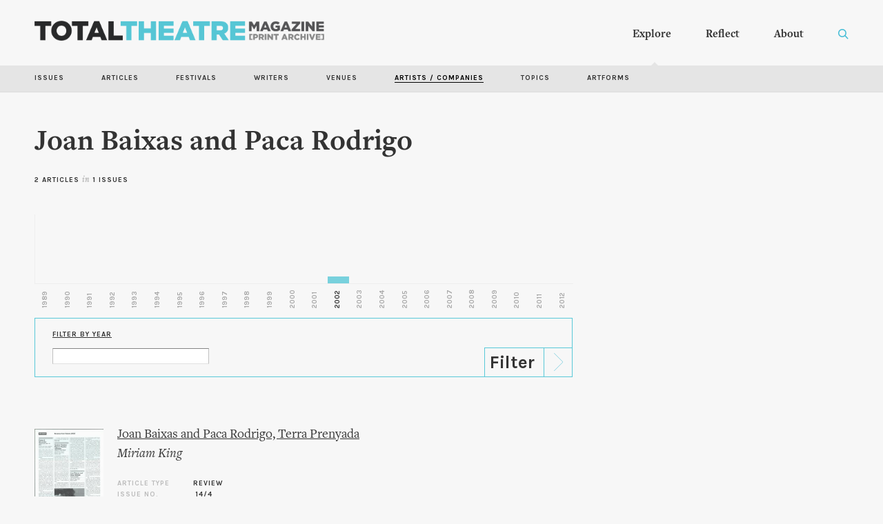

--- FILE ---
content_type: text/html; charset=utf-8
request_url: http://totaltheatre.org.uk/archive/artists/joan-baixas-and-paca-rodrigo
body_size: 6467
content:
<!DOCTYPE html PUBLIC "-//W3C//DTD XHTML+RDFa 1.0//EN"
  "http://www.w3.org/MarkUp/DTD/xhtml-rdfa-1.dtd">
<html xmlns="http://www.w3.org/1999/xhtml" xml:lang="en" version="XHTML+RDFa 1.0" dir="ltr"
  xmlns:content="http://purl.org/rss/1.0/modules/content/"
  xmlns:dc="http://purl.org/dc/terms/"
  xmlns:foaf="http://xmlns.com/foaf/0.1/"
  xmlns:og="http://ogp.me/ns#"
  xmlns:rdfs="http://www.w3.org/2000/01/rdf-schema#"
  xmlns:sioc="http://rdfs.org/sioc/ns#"
  xmlns:sioct="http://rdfs.org/sioc/types#"
  xmlns:skos="http://www.w3.org/2004/02/skos/core#"
  xmlns:xsd="http://www.w3.org/2001/XMLSchema#">
<head profile="http://www.w3.org/1999/xhtml/vocab">
  <meta http-equiv="Content-Type" content="text/html; charset=utf-8" />
<meta about="/archive/artists/joan-baixas-and-paca-rodrigo" typeof="skos:Concept" property="rdfs:label skos:prefLabel" content="Joan Baixas and Paca Rodrigo" />
<link rel="shortcut icon" href="http://totaltheatre.org.uk/archive/sites/default/files/ttmag_0.png" type="image/png" />
<meta name="viewport" content="width=device-width, initial-scale=1, maximum-scale=1, minimum-scale=1, user-scalable=no" />
<meta name="generator" content="Drupal 7 (https://www.drupal.org)" />
<link rel="canonical" href="http://totaltheatre.org.uk/archive/artists/joan-baixas-and-paca-rodrigo" />
<link rel="shortlink" href="http://totaltheatre.org.uk/archive/taxonomy/term/1065" />
  <title>Joan Baixas and Paca Rodrigo | Total Theatre Magazine Print Archive</title>
  <link rel="stylesheet" type="text/css" href="/archive/sites/all/themes/archive/fonts/fontkit/freight.css">
  <link href="//cdn.rawgit.com/noelboss/featherlight/1.7.13/release/featherlight.min.css" type="text/css" rel="stylesheet" />
  <link href="//cdn.rawgit.com/noelboss/featherlight/1.7.13/release/featherlight.gallery.min.css" type="text/css" rel="stylesheet" />
  <link href="https://fonts.googleapis.com/css?family=Karla:700" rel="stylesheet">
  <link rel="preload" href="/archive/sites/default/files/assets/option-lit.png" as="image">
  <link type="text/css" rel="stylesheet" href="http://totaltheatre.org.uk/archive/sites/default/files/css/css_FOFMBROPStvOXrj5UJSnSLi55tjbC-6sPtNgDoJSgIA.css" media="all" />
<link type="text/css" rel="stylesheet" href="http://totaltheatre.org.uk/archive/sites/default/files/css/css_vZ7OMldNxT0kN_1nW7_5iIquAxAdcU-aJ-ucVab5t40.css" media="all" />
<link type="text/css" rel="stylesheet" href="http://totaltheatre.org.uk/archive/sites/default/files/css/css_rQp9j_b6Kr1sE2oxF69IAHj1s25IqynV0fyIfMddik8.css" media="all" />
<link type="text/css" rel="stylesheet" href="http://totaltheatre.org.uk/archive/sites/default/files/css/css_GJ9spB8hSbXdUPUle0YYpR5J0OkQngF7RxTA9S439Ao.css" media="all" />

<!--[if (lt IE 9)&(!IEMobile)]>
<link type="text/css" rel="stylesheet" href="http://totaltheatre.org.uk/archive/sites/default/files/css/css_SG6STAM9Y56olyvFc9vIRf0MQT9ZeK-wYoXJXpBOWa8.css" media="all" />
<![endif]-->

<!--[if gte IE 9]><!-->
<link type="text/css" rel="stylesheet" href="http://totaltheatre.org.uk/archive/sites/default/files/css/css_-hVktWSWHotbUY7yX9UiUXEpdbMaUGF9mB1dpef2cwk.css" media="all" />
<!--<![endif]-->
  <script type="text/javascript" src="http://totaltheatre.org.uk/archive/sites/default/files/js/js_YD9ro0PAqY25gGWrTki6TjRUG8TdokmmxjfqpNNfzVU.js"></script>
<script type="text/javascript" src="http://totaltheatre.org.uk/archive/sites/default/files/js/js_ICaiHSRm4xzH69gcV-fGfYaf60nGJ4ZYMmrqJOJI6Qo.js"></script>
<script type="text/javascript" src="http://totaltheatre.org.uk/archive/sites/default/files/js/js_pQG_C6R52w4v0ubJuQ-jl0JNRXA2EF_cnEQByyqo7Oc.js"></script>
<script type="text/javascript">
<!--//--><![CDATA[//><!--
(function(i,s,o,g,r,a,m){i["GoogleAnalyticsObject"]=r;i[r]=i[r]||function(){(i[r].q=i[r].q||[]).push(arguments)},i[r].l=1*new Date();a=s.createElement(o),m=s.getElementsByTagName(o)[0];a.async=1;a.src=g;m.parentNode.insertBefore(a,m)})(window,document,"script","https://www.google-analytics.com/analytics.js","ga");ga("create", "UA-132746165-1", {"cookieDomain":"auto"});ga("set", "anonymizeIp", true);ga("send", "pageview");
//--><!]]>
</script>
<script type="text/javascript" src="http://totaltheatre.org.uk/archive/sites/default/files/js/js_43n5FBy8pZxQHxPXkf-sQF7ZiacVZke14b0VlvSA554.js"></script>
<script type="text/javascript">
<!--//--><![CDATA[//><!--
jQuery.extend(Drupal.settings, {"basePath":"\/archive\/","pathPrefix":"","setHasJsCookie":0,"ajaxPageState":{"theme":"archive","theme_token":"oKuG3KXhXSpYu6UR7DIWMmDKYIV7bfo62i3EtG2WNEw","js":{"misc\/jquery.js":1,"misc\/jquery-extend-3.4.0.js":1,"misc\/jquery-html-prefilter-3.5.0-backport.js":1,"misc\/jquery.once.js":1,"misc\/drupal.js":1,"misc\/jquery.cookie.js":1,"misc\/jquery.form.js":1,"misc\/ajax.js":1,"sites\/all\/modules\/custom_search\/js\/custom_search.js":1,"sites\/all\/themes\/archive\/js\/search-call.js":1,"sites\/all\/modules\/better_exposed_filters\/better_exposed_filters.js":1,"sites\/all\/modules\/views\/js\/base.js":1,"misc\/progress.js":1,"sites\/all\/modules\/views\/js\/ajax_view.js":1,"sites\/all\/modules\/google_analytics\/googleanalytics.js":1,"0":1,"sites\/all\/themes\/omega\/omega\/js\/jquery.formalize.js":1,"sites\/all\/themes\/omega\/omega\/js\/omega-mediaqueries.js":1},"css":{"modules\/system\/system.base.css":1,"modules\/system\/system.menus.css":1,"modules\/system\/system.messages.css":1,"modules\/system\/system.theme.css":1,"modules\/comment\/comment.css":1,"modules\/field\/theme\/field.css":1,"modules\/node\/node.css":1,"modules\/search\/search.css":1,"modules\/user\/user.css":1,"sites\/all\/modules\/views\/css\/views.css":1,"sites\/all\/modules\/ckeditor\/css\/ckeditor.css":1,"sites\/all\/modules\/ctools\/css\/ctools.css":1,"sites\/all\/modules\/custom_search\/custom_search.css":1,"modules\/taxonomy\/taxonomy.css":1,"sites\/all\/themes\/omega\/alpha\/css\/alpha-mobile.css":1,"sites\/all\/themes\/omega\/alpha\/css\/alpha-alpha.css":1,"sites\/all\/themes\/omega\/omega\/css\/formalize.css":1,"sites\/all\/themes\/omega\/omega\/css\/omega-text.css":1,"sites\/all\/themes\/omega\/omega\/css\/omega-menu.css":1,"sites\/all\/themes\/omega\/omega\/css\/omega-forms.css":1,"sites\/all\/themes\/archive\/css\/explore-submenu.css":1,"sites\/all\/themes\/archive\/css\/global.css":1,"ie::normal::sites\/all\/themes\/archive\/css\/archive-alpha-default.css":1,"ie::normal::sites\/all\/themes\/archive\/css\/archive-alpha-default-normal.css":1,"ie::normal::sites\/all\/themes\/omega\/alpha\/css\/grid\/alpha_default\/normal\/alpha-default-normal-12.css":1,"normal::sites\/all\/themes\/archive\/css\/archive-alpha-default.css":1,"normal::sites\/all\/themes\/archive\/css\/archive-alpha-default-normal.css":1,"sites\/all\/themes\/omega\/alpha\/css\/grid\/alpha_default\/normal\/alpha-default-normal-12.css":1,"wide::sites\/all\/themes\/archive\/css\/archive-alpha-default.css":1,"wide::sites\/all\/themes\/archive\/css\/archive-alpha-default-wide.css":1,"sites\/all\/themes\/omega\/alpha\/css\/grid\/alpha_default\/wide\/alpha-default-wide-12.css":1}},"custom_search":{"form_target":"_self","solr":0},"better_exposed_filters":{"views":{"random_article":{"displays":{"random":{"filters":[]}}},"artists":{"displays":{"block":{"filters":{"field_year_value":{"required":false}}},"block_1":{"filters":[]}}},"awards":{"displays":{"block":{"filters":[]}}},"artists_tax":{"displays":{"block_1":{"filters":[]},"block":{"filters":[]}}}},"datepicker":false,"slider":false,"settings":[],"autosubmit":false},"urlIsAjaxTrusted":{"\/archive\/":true,"\/archive\/views\/ajax":true,"\/archive\/artists\/joan-baixas-and-paca-rodrigo":true},"views":{"ajax_path":"\/archive\/views\/ajax","ajaxViews":{"views_dom_id:01daf8ae0b98496c44e847225af9aa38":{"view_name":"artists","view_display_id":"block","view_args":"1065","view_path":"taxonomy\/term\/1065","view_base_path":null,"view_dom_id":"01daf8ae0b98496c44e847225af9aa38","pager_element":0}}},"googleanalytics":{"trackOutbound":1,"trackMailto":1,"trackDownload":1,"trackDownloadExtensions":"7z|aac|arc|arj|asf|asx|avi|bin|csv|doc(x|m)?|dot(x|m)?|exe|flv|gif|gz|gzip|hqx|jar|jpe?g|js|mp(2|3|4|e?g)|mov(ie)?|msi|msp|pdf|phps|png|ppt(x|m)?|pot(x|m)?|pps(x|m)?|ppam|sld(x|m)?|thmx|qtm?|ra(m|r)?|sea|sit|tar|tgz|torrent|txt|wav|wma|wmv|wpd|xls(x|m|b)?|xlt(x|m)|xlam|xml|z|zip"},"omega":{"layouts":{"primary":"normal","order":["normal","wide"],"queries":{"normal":"all and (min-width: 980px) and (min-device-width: 980px), all and (max-device-width: 1024px) and (min-width: 1024px) and (orientation:landscape)","wide":"all and (min-width: 1220px)"}}}});
//--><!]]>
</script>
 <script src="http://code.jquery.com/jquery-1.9.1.js"></script>
</head>
<body class="html not-front not-logged-in page-taxonomy page-taxonomy-term page-taxonomy-term- page-taxonomy-term-1065 context-artists">
  <div id="skip-link">
    <a href="#main-content" class="element-invisible element-focusable">Skip to main content</a>
  </div>
  <div class="region region-page-top" id="region-page-top">
  <div class="region-inner region-page-top-inner">
      </div>
</div>  <div class="page clearfix" id="page">
      <header id="section-header" class="section section-header">
  <div id="zone-menu-wrapper" class="zone-wrapper zone-menu-wrapper clearfix">  
  <div id="zone-menu" class="zone zone-menu clearfix container-12">
    <div class="grid-12 region region-menu" id="region-menu">
  <div class="region-inner region-menu-inner">
        <div class="block block-block block-1 block-block-1 odd block-without-title" id="block-block-1">
  <div class="block-inner clearfix">
                
    <div class="content clearfix">
      <div class='archive-menu'><a href='/archive'><div class='menu-logo'></div></a><ul><li><div class='desktop-explore'><b><a href='/archive/issues'>Explore</b></a></div></li><li><div class='desktop-reflect'><a href='/archive/reflect'><b>Reflect</b></a></div></li><li><a href='/archive/about'><b>About</b></a></li></ul><div class='menu-search'></div>

</div>

<div class='custom-search-exit'>X</div>
<div class='mobile-menu'><a href='/archive'><div class='menu-logo'></div></a><div class='menu-button'></div>
<div class='mobile-menu-inner'>
<div class='mobile-items'>
<b><a href='#' class='explore-mobile-drop'>Explore</a></b><br>
<div class='mobile-explore-inner'>
<a href='/archive/issues'>Issues</a><br>
<a href='/archive/explore'>Articles</a><br>
<a href='/archive/explore/artists'>Artists / Companies</a><br>
<a href='/archive/explore/writers'>Writers</a><br>
<a href='/archive/explore/festivals'>Festivals</a><br>
<a href='/archive/explore/venues'>Venues</a><br>
<a href='/archive/explore/topics'>Topics</a><br>
<a href='/archive/explore/artforms'>Artforms</a>
</div>
<b><a href='#' class='reflect-mobile-drop'>Reflect</a></b><br>
<div class='mobile-reflect-inner'>
<a href="/archive/pathways">Pathways</a><br>
<a href="/archive/artist-writers">Artists as Writers</a><br>
<a href="/archive/recollections">Recollections</a><br>
<a href="/archive/playlists">Playlists</a>
</div>
<b><a href='#' class='about-mobile-drop'>About</a></b>
<div class='mobile-about-inner'>
<a href='/archive/about'>About the Archive</a><br>
<a href='/archive/about/history-total-theatre'>A History of Total Theatre</a><br>
<a href='/archive/about/archive-numbers'>The Archive in Numbers</a><br>
<a href='/archive/about/credits'>Credits</a>
</div>
</div>
</div>
</div>    </div>
  </div>
</div><div class="block block-custom-search-blocks block-1 block-custom-search-blocks-1 even block-without-title" id="block-custom-search-blocks-1">
  <div class="block-inner clearfix">
                
    <div class="content clearfix">
      <form class="search-form" role="search" action="/archive/artists/joan-baixas-and-paca-rodrigo" method="post" id="custom-search-blocks-form-1" accept-charset="UTF-8"><div><div class="form-item form-type-textfield form-item-custom-search-blocks-form-1">
  <label class="element-invisible" for="edit-custom-search-blocks-form-1--2">Search this site </label>
 <input title="" class="custom-search-box form-text" placeholder="Search the archive" type="text" id="edit-custom-search-blocks-form-1--2" name="custom_search_blocks_form_1" value="" size="15" maxlength="250" />
</div>
<input type="hidden" name="delta" value="1" />
<input type="hidden" name="form_build_id" value="form-xtbrgq5naks2fXEA-p6-vxXsBnfXvTyOW8m02oekIRo" />
<input type="hidden" name="form_id" value="custom_search_blocks_form_1" />
<div class="form-actions form-wrapper" id="edit-actions"><input alt="" class="custom-search-button form-submit" type="image" id="edit-submit" name="op" src="/archive/sites/default/files/assets/tt-search.png" /></div></div></form>    </div>
  </div>
</div>  </div>
</div>
  </div>
</div><div id="zone-branding-wrapper" class="zone-wrapper zone-branding-wrapper clearfix">  
  <div id="zone-branding" class="zone zone-branding clearfix container-12">
    <div class="grid-12 region region-branding" id="region-branding">
  <div class="region-inner region-branding-inner">
        <div class="block block-block block-16 block-block-16 odd block-without-title" id="block-block-16">
  <div class="block-inner clearfix">
                
    <div class="content clearfix">
      <div class='explore-submenu'>
<ul>
<li><a href='/archive/issues'>Issues</a></li>
<li><a href='/archive/explore'>Articles</a></li>
<li><a href='/archive/explore/festivals'>Festivals</a></li>
<li><a href='/archive/explore/writers'>Writers</a></li>
<li><a href='/archive/explore/venues'>Venues</a></li>
<li><a href='/archive/explore/artists' class='active'>Artists / Companies</a></li>
<li><a href='/archive/explore/topics'>Topics</a></li>
<li><a href='/archive/explore/artforms'>Artforms</a></li>
</ul>
</div>    </div>
  </div>
</div>  </div>
</div>  </div>
</div><div id="zone-header-wrapper" class="zone-wrapper zone-header-wrapper clearfix">  
  <div id="zone-header" class="zone zone-header clearfix container-12">
    <div class="grid-12 region region-header-first" id="region-header-first">
  <div class="region-inner region-header-first-inner">
    <div class="block block-views block-artists-block-1 block-views-artists-block-1 odd block-without-title" id="block-views-artists-block-1">
  <div class="block-inner clearfix">
                
    <div class="content clearfix">
      <div class="view view-artists view-id-artists view-display-id-block_1 view-dom-id-b13233d3c97fde0d566cc219b9faf1cf">
        
  
  
      <div class="view-content">
        <div class="views-row views-row-1 views-row-odd views-row-first views-row-last">
      
  <div class="views-field views-field-name">        <span class="field-content"><h2>Joan Baixas and Paca Rodrigo</h2></span>  </div>  </div>
    </div>
  
  
  
  
  
  
</div>    </div>
  </div>
</div><div class="block block-views block-artists-tax-block-1 block-views-artists-tax-block-1 even block-without-title" id="block-views-artists-tax-block-1">
  <div class="block-inner clearfix">
                
    <div class="content clearfix">
      <div class="view view-artists-tax view-id-artists_tax view-display-id-block_1 counter view-dom-id-090a61808cc29f3ca7a2d76ea24db665">
        
  
  
      <div class="view-content">
        <div class="views-row views-row-1 views-row-odd views-row-first views-row-last">
      
  <span class="views-field views-field-title">        <span class="field-content">2 Articles</span>  </span>  
  <span class="views-field views-field-title-1">        <span class="field-content"><span class='opaque'>in</span> 1 issues</span>  </span>  </div>
    </div>
  
  
  
  
  
  
</div>    </div>
  </div>
</div>  </div>
</div><div class="grid-12 region region-header-second" id="region-header-second">
  <div class="region-inner region-header-second-inner">
    <div class="block block-views block-artists-tax-block block-views-artists-tax-block odd block-without-title" id="block-views-artists-tax-block">
  <div class="block-inner clearfix">
                
    <div class="content clearfix">
      <div class="view view-artists-tax view-id-artists_tax view-display-id-block timeline-chart view-dom-id-896112f19fde6b4cc014340448a63afc">
        
  
  
      <div class="view-content">
        <h3>2002</h3>
  <div class="views-row views-row-1 views-row-odd views-row-first views-row-last">
      
  <div class="views-field views-field-nothing">        <span class="field-content"><div class='timeline-point' title='2002 - 2 articles' data-year="2002" data-articles='2'></div></span>  </div>  </div>
    </div>
  
  
  
  
      <div class="view-footer">
      <div class="timeline-year-wrapper">
<div class="timeline-year year-1989">1989</div>
<div class="timeline-year year-1990">1990</div>
<div class="timeline-year year-1991">1991</div>
<div class="timeline-year year-1992">1992</div>
<div class="timeline-year year-1993">1993</div>
<div class="timeline-year year-1994">1994</div>
<div class="timeline-year year-1995">1995</div>
<div class="timeline-year year-1996">1996</div>
<div class="timeline-year year-1997">1997</div>
<div class="timeline-year year-1998">1998</div>
<div class="timeline-year year-1999">1999</div>
<div class="timeline-year year-2000">2000</div>
<div class="timeline-year year-2001">2001</div>
<div class="timeline-year year-2002">2002</div>
<div class="timeline-year year-2003">2003</div>
<div class="timeline-year year-2004">2004</div>
<div class="timeline-year year-2005">2005</div>
<div class="timeline-year year-2006">2006</div>
<div class="timeline-year year-2007">2007</div>
<div class="timeline-year year-2008">2008</div>
<div class="timeline-year year-2009">2009</div>
<div class="timeline-year year-2010">2010</div>
<div class="timeline-year year-2011">2011</div>
<div class="timeline-year year-2012">2012</div>
</div>
    </div>
  
  
</div>    </div>
  </div>
</div>  </div>
</div>  </div>
</div></header>    
      <section id="section-content" class="section section-content">
  <div id="zone-content-wrapper" class="zone-wrapper zone-content-wrapper clearfix">  
  <div id="zone-content" class="zone zone-content clearfix container-12">    
        
        <div class="grid-8 region region-content" id="region-content">
  <div class="region-inner region-content-inner">
    <a id="main-content"></a>
                        <div class="block block-views block-artists-block block-views-artists-block odd block-without-title" id="block-views-artists-block">
  <div class="block-inner clearfix">
                
    <div class="content clearfix">
      <div class="view view-artists view-id-artists view-display-id-block explore-list view-dom-id-01daf8ae0b98496c44e847225af9aa38">
        
      <div class="view-filters">
      <form action="/archive/" method="get" id="views-exposed-form-artists-block" accept-charset="UTF-8"><div><div class="views-exposed-form">
  <div class="views-exposed-widgets clearfix">
          <div id="edit-field-year-value-wrapper" class="views-exposed-widget views-widget-filter-field_year_value">
                  <label for="edit-field-year-value">
            Filter by Year          </label>
                        <div class="views-widget">
          <div class="form-item form-type-textfield form-item-field-year-value">
 <input type="text" id="edit-field-year-value" name="field_year_value" value="" size="30" maxlength="128" class="form-text" />
</div>
        </div>
              </div>
                    <div class="views-exposed-widget views-submit-button">
      <input type="submit" id="edit-submit-artists" value="Filter" class="form-submit" />    </div>
      </div>
</div>
</div></form>    </div>
  
  
      <div class="view-content">
        <div class="views-row views-row-1 views-row-odd views-row-first">
      
  <div class="views-field views-field-field-scan">        <div class="field-content"><a href="/archive/reviews/joan-baixas-and-paca-rodrigo-terra-prenyada"><img typeof="foaf:Image" src="http://totaltheatre.org.uk/archive/sites/default/files/styles/issue-thumb/public/sites/default/files/scans/14-4-24_1.jpg?itok=bjdJrTdY" width="200" height="285" alt="" /></a></div>  </div>  
  <div class="views-field views-field-title">        <span class="field-content"><a href="/archive/reviews/joan-baixas-and-paca-rodrigo-terra-prenyada">Joan Baixas and Paca Rodrigo, Terra Prenyada</a></span>  </div>  
  <div class="views-field views-field-field-writer">        <div class="field-content"><a href="/archive/writers/miriam-king">Miriam King</a></div>  </div>  
  <div class="views-field views-field-nothing">        <span class="field-content"><div class='info-strip'><div class='article-label'>Article type</div>Review<br>
<div class='issue-label'>Issue No.</div> 14/4<br>
<div class='year-label'>Season/Year</div>Winter 2002</div></span>  </div>  </div>
  <div class="views-row views-row-2 views-row-even views-row-last">
      
  <div class="views-field views-field-field-scan">        <div class="field-content"><a href="/archive/features/ping-go-strings"><img typeof="foaf:Image" src="http://totaltheatre.org.uk/archive/sites/default/files/styles/issue-thumb/public/sites/default/files/scans/14-4-6.jpg?itok=bckpA6kb" width="200" height="283" alt="" /></a></div>  </div>  
  <div class="views-field views-field-title">        <span class="field-content"><a href="/archive/features/ping-go-strings">Ping Go the Strings</a></span>  </div>  
  <div class="views-field views-field-field-writer">        <div class="field-content"><a href="/archive/writers/dorothy-max-prior">Dorothy Max Prior</a></div>  </div>  
  <div class="views-field views-field-nothing">        <span class="field-content"><div class='info-strip'><div class='article-label'>Article type</div>Feature<br>
<div class='issue-label'>Issue No.</div> 14/4<br>
<div class='year-label'>Season/Year</div>Winter 2002</div></span>  </div>  </div>
    </div>
  
  
  
  
  
  
</div>    </div>
  </div>
</div><div class="block block-system block-main block-system-main even block-without-title" id="block-system-main">
  <div class="block-inner clearfix">
                
    <div class="content clearfix">
      <div id="taxonomy-term-1065" class="taxonomy-term vocabulary-artist-company">

  
  <div class="content">
      </div>

</div>
    </div>
  </div>
</div>      </div>
</div><aside class="grid-4 region region-sidebar-second" id="region-sidebar-second">
  <div class="region-inner region-sidebar-second-inner">
      </div>
</aside>  </div>
</div></section>    
  
      <footer id="section-footer" class="section section-footer">
  <div id="zone-footer-wrapper" class="zone-wrapper zone-footer-wrapper clearfix">  
  <div id="zone-footer" class="zone zone-footer clearfix container-12">
    <div class="grid-12 region region-footer-first" id="region-footer-first">
  <div class="region-inner region-footer-first-inner">
    <div class="block block-block block-9 block-block-9 odd block-without-title" id="block-block-9">
  <div class="block-inner clearfix">
                
    <div class="content clearfix">
      <div class='footer-nav'>
<div class='footer-col foot-col1'><span class='white'>The Archive</span><br>The Total Theatre Magazine Print Archive covers almost 25 years of contemporary theatre and performance, spanning the period from 1989-2012. It has been made possible with support from the Heritage Lottery Fund, alongside sponsors Rose Bruford College, Attenborough Centre for the Creative Arts, and the Royal Conservatoire of Scotland. 
<br><a href='mailto:editorial@totaltheatremagazine.org.uk' class='blue'>editorial@totaltheatremagazine.org.uk</a></div>
<div class='footer-col foot-col2'><span class='white'>Explore by</span><br><a href='/archive/issues'>Issue</a><br><a href='/archive/explore'>Article</a><br><a href='/archive/explore/festivals'>Festival</a><br><a href='/archive/explore/writers'>Writer</a><br><a href='/archive/explore/venues'>Venue</a><br><a href='/archive/explore/artists'>Artist / Company</a><br><a href='/archive/explore/topics'>Topic</a><br><a href='/archive/explore/artforms'>Artform</a></div>
<div class='footer-col foot-col3'><div class="view view-random-article view-id-random_article view-display-id-random view-dom-id-89a7c46268f10fff44df631eeed061fa">
        
  
  
      <div class="view-content">
        <div>
      
          <a href='/archive/features/record'>Random Article</a>    </div>
    </div>
  
  
  
  
  
  
</div><a href='/archive/quotation'>Random Quote</a><br><a href='/archive/total-theatre-awards'>TT Awards</a>
<div class='keyshorts'>Key Shortcuts:<br>S: Call search<br>ESC: Exit Search</div>
</div>
</div>    </div>
  </div>
</div>  </div>
</div><div class="grid-12 region region-footer-second" id="region-footer-second">
  <div class="region-inner region-footer-second-inner">
    <div class="block block-block block-2 block-block-2 odd block-without-title" id="block-block-2">
  <div class="block-inner clearfix">
                
    <div class="content clearfix">
      <div class='footer-logos'><a href='https://www.hlf.org.uk/' target='_blank'><div class='heritage-lottery'><img src='/archive/sites/default/files/assets/heritage-lottery.png'></div></a><a href='https://www.bruford.ac.uk/' target='_blank'><div class='logo-rose-bruford'><img src='/archive/sites/default/files/assets/rose-bruford.png'></div></a><a href='https://www.attenboroughcentre.com/' target='_blank'><div class='acca'><img src='/archive/sites/default/files/assets/acca-logo.png'></div></a><a href='https://www.rcs.ac.uk/' target='_blank'><div class='royal-college'><img src='/archive/sites/default/files/assets/royal-college.png'></div></a></div>    </div>
  </div>
</div>  </div>
</div>  </div>
</div></footer>  </div>  <div class="region region-page-bottom" id="region-page-bottom">
  <div class="region-inner region-page-bottom-inner">
      </div>
</div>  <div class='final-footer'><div class='mes fake-grid'>Made by <a href='http://mesplease.com' target="_blank">MES</a></div></div>
  <script src="//cdn.rawgit.com/noelboss/featherlight/1.7.13/release/featherlight.min.js" type="text/javascript" charset="utf-8"></script>
  <script src="//cdn.rawgit.com/noelboss/featherlight/1.7.13/release/featherlight.gallery.min.js" type="text/javascript" charset="utf-8"></script>
  <script src="/archive/sites/all/themes/archive/js/tt.js" type="text/javascript" charset="utf-8"></script>
</body>
</html>

--- FILE ---
content_type: text/css
request_url: http://totaltheatre.org.uk/archive/sites/default/files/css/css_GJ9spB8hSbXdUPUle0YYpR5J0OkQngF7RxTA9S439Ao.css
body_size: 6447
content:
.grid-1,.grid-2,.grid-3,.grid-4,.grid-5,.grid-6,.grid-7,.grid-8,.grid-9,.grid-10,.grid-11,.grid-12,.grid-13,.grid-14,.grid-15,.grid-16,.grid-17,.grid-18,.grid-19,.grid-20,.grid-21,.grid-22,.grid-23,.grid-24{position:relative;margin-left:15px;margin-right:15px;}.container-12 .block .omega-grid,.container-16 .block .omega-grid,.container-24 .block .omega-grid{position:relative;margin-left:-15px;margin-right:-15px;}
.clearfix:after{font-size:0;}#skip-link{left:50%;margin-left:-5.25em;margin-top:0;position:absolute;width:auto;z-index:50;}#skip-link a,#skip-link a:link,#skip-link a:visited{background:#444;background:rgba(0,0,0,0.6);color:#fff;display:block;padding:1px 10px 2px 10px;text-decoration:none;-khtml-border-radius:0 0 10px 10px;-moz-border-radius:0 0 10px 10px;-o-border-radius:0 0 10px 10px;-webkit-border-top-left-radius:0;-webkit-border-top-right-radius:0;-webkit-border-bottom-left-radius:10px;-webkit-border-bottom-right-radius:10px;border-radius:0 0 10px 10px;}#skip-link a:hover,#skip-link a:active,#skip-link a:focus{outline:0;}.inline li,.tabs li,.breadcrumb li{list-style:none;display:inline;margin-right:0.5em;}.item-list li{list-style:none;}.pager li{display:inline;margin-right:0.25em;}img{vertical-align:bottom;}.field-label-inline .field-label,.field-label-inline .field-items,.field-label-inline .field-item{display:inline;}
::-moz-focus-inner{border:0;padding:0;}input[type="search"]::-webkit-search-decoration{display:none;}input,button,select,textarea{margin:0;vertical-align:middle;}button,input[type="reset"],input[type="submit"],input[type="button"]{-webkit-appearance:none;-moz-border-radius:11px;-webkit-border-radius:11px;-moz-background-clip:padding;-webkit-background-clip:padding;background-clip:padding-box;border-radius:11px;background:#ddd url(/archive/sites/all/themes/omega/omega/images/button.png) repeat-x;background:-webkit-gradient(linear,left top,left bottom,color-stop(0,#fff),color-stop(1,#ddd));background:-moz-linear-gradient(top center,#fff 0%,#ddd 100%);border:1px solid;border-color:#ddd #bbb #999;cursor:pointer;color:#333;font:bold 12px/1.2 Arial,sans-serif;outline:0;overflow:visible;padding:3px 10px 4px;text-shadow:#fff 0 1px 1px;width:auto;*padding-top:2px;*padding-bottom:0px;}button{*padding-top:1px;*padding-bottom:1px;}textarea,select,input[type="date"],input[type="datetime"],input[type="datetime-local"],input[type="email"],input[type="month"],input[type="number"],input[type="password"],input[type="search"],input[type="tel"],input[type="text"],input[type="time"],input[type="url"],input[type="week"]{-webkit-appearance:none;-moz-border-radius:0;-webkit-border-radius:0;border-radius:0;-webkit-box-sizing:border-box;-moz-box-sizing:border-box;box-sizing:border-box;-moz-background-clip:padding;-webkit-background-clip:padding;background-clip:padding-box;background-color:#fff;border:1px solid;border-color:#848484 #c1c1c1 #e1e1e1;color:#000;outline:0;padding:2px 3px;font-size:13px;font-family:Arial,sans-serif;height:1.8em;*padding-top:2px;*padding-bottom:1px;*height:auto;}input.placeholder_text,textarea.placeholder_text,input:-moz-placeholder,textarea:-moz-placeholder{color:#888;}::-webkit-input-placeholder{color:#888;}button:focus,button:active,input:focus,input:active,select:focus,select:active,textarea:focus,textarea:active{-moz-box-shadow:#06f 0 0 7px;-webkit-box-shadow:#06f 0 0 7px;box-shadow:#06f 0 0 7px;z-index:1;}input[type="file"]:focus,input[type="file"]:active,input[type="radio"]:focus,input[type="radio"]:active,input[type="checkbox"]:focus,input[type="checkbox"]:active{-moz-box-shadow:none;-webkit-box-shadow:none;box-shadow:none;}select[disabled],textarea[disabled],input[type="date"][disabled],input[type="datetime"][disabled],input[type="datetime-local"][disabled],input[type="email"][disabled],input[type="month"][disabled],input[type="number"][disabled],input[type="password"][disabled],input[type="search"][disabled],input[type="tel"][disabled],input[type="text"][disabled],input[type="time"][disabled],input[type="url"][disabled],input[type="week"][disabled]{background-color:#eee;}button[disabled],input[disabled],select[disabled],select[disabled] option,select[disabled] optgroup,textarea[disabled]{-moz-box-shadow:none;-webkit-box-shadow:none;box-shadow:none;-webkit-user-select:none;-moz-user-select:none;user-select:none;color:#888;cursor:default;}textarea,select[size],select[multiple]{height:auto;}@media (-webkit-min-device-pixel-ratio:0){select{background-image:url(/archive/sites/all/themes/omega/omega/images/select-arrow.gif);background-repeat:no-repeat;background-position:right center;padding-right:20px;}select[size],select[multiple]{background-image:none;padding:0;}}textarea{min-height:40px;overflow:auto;resize:vertical;width:100%;}optgroup{color:#000;font-style:normal;font-weight:normal;}.ie6-button,* html button{background:#ddd url(/archive/sites/all/themes/omega/omega/images/button.png) repeat-x;border:1px solid;border-color:#ddd #bbb #999;cursor:pointer;color:#333;font:bold 12px/1.2 Arial,sans-serif;padding:2px 10px 0px;overflow:visible;width:auto;}* html button{padding-top:1px;padding-bottom:1px;}.ie6-input,* html textarea,* html select{background:#fff;border:1px solid;border-color:#848484 #c1c1c1 #e1e1e1;color:#000;padding:2px 3px 1px;font-size:13px;font-family:Arial,sans-serif;vertical-align:top;}* html select{margin-top:1px;}.placeholder_text,.ie6-input-disabled,.ie6-button-disabled{color:#888;}.ie6-input-disabled{background:#eee;}
body{font:13px/1.5 Verdana,Helvetica,Arial,sans-serif;}a:link,a:visited{color:#0062A0;text-decoration:underline;}a:hover{color:#202124;text-decoration:none;}a:active{color:#202124;text-decoration:none;color:#000;}hr{margin:0;padding:0;border:none;height:1px;background:#5294c1;}h1,h2,h3,h4,h5,h6{letter-spacing:-0.05em;font-family:Georgia,'Times New Roman',serif;}h1{font-size:36px;}h2{font-size:28px;}h1.site-name,h2.site-name{font-size:36px;}h2.block-title{font-size:18px;margin:0;}h2.node-title{font-size:28px;}h3{font-size:21px;}h4{font-size:19px;}h5{font-size:17px;}h6{font-size:15px;}ol{list-style:decimal;}ul{list-style:disc;}ul ul,ol ol{padding-top:0.5em;}.node ol,.node ul{padding-left:1.2em;}.node ul.inline,.node ol.inline{padding-left:0;}p,dl,hr,h1,h2,h3,h4,h5,h6,ol,ul,pre,table,address,fieldset{margin-bottom:20px;}dt,.admin h3{font-size:18px;margin:0;}dd{padding-left:10px;font-size:0.9em;font-style:italic;margin-bottom:20px;}
.menu{margin:0;padding:0;}.menu li{list-style:none;}
.form-actions input{margin-right:0.5em;}.form-actions input:hover{background:#FFFFFF;}label{font-weight:bold;}
@media only screen and (min-width:980px){#zone-branding-wrapper{background-color:#e5e5e5;padding:0;border-bottom:1px solid #ddd}.explore-submenu{padding:3px 0 7px}.explore-submenu ul{padding:0;margin:0}.explore-submenu li{display:inline;font-family:'Karla',sans-serif;font-weight:700;font-size:10px;text-transform:uppercase;letter-spacing:0.1em;line-height:1.6;padding-right:50px}.archive-menu{padding-bottom:0 !important}.desktop-explore::after{background-image:url(/archive/sites/default/files/assets/submenu-triangle.png);content:"";position:absolute;height:7px;width:12px;margin:6px 0 0 -30px;bottom:-26px;}#zone-branding-wrapper{background-color:#e5e5e5;padding:0;margin:25px 0 50px;border-bottom:1px solid #ddd}.explore-submenu a,.explore-submenu a:visited{color:#333 !important}.explore-submenu a.active,.explore-submenu a.active:visited{color:#000 !important;border-bottom:1px solid #000}.explore-submenu a:hover{color:#59c9d8!important}}
.region-footer-second-inner,.tags,.side-issue,.views-field-field-page-number-start,.scan-details,.info-strip,.info-strip-mobile,.views-exposed-form label,.view-header,span.karla,.issue-coverinfo,.issues-list,.issues-list h3,ul.pager,.counter,p.search-info,.explore-menu,.featherlight .featherlight-close-icon,.views-submit-button,.footer-nav,.mobile-issue,.bef-checkboxes label,.mes,.now-box,.explore-archive,a.playlistmore{font-family:'Karla',sans-serif;font-weight:700;font-size:10px;text-transform:uppercase;letter-spacing:0.1em;line-height:1.6}.region-sidebar-first a,.tags a,.region-sidebar-first a:visited,.tags a:visited,.archive-menu a,.archive-menu a:visited,.contents-list a,.contents-list a:visited,a.black,a.black:visited,.explore-list a,.explore-list a:visited,ol.search-results a,ol.search-results a:visited,.focus-wrap a,.focus-wrap a:visited,.views-field-title a,.views-field-title a:visited,.mobile-items a,.mobile-items a:visited,ul.pager a,ul.pager a:visited,.mobile-issue a,.mobile-issue a:visited,.view-id-awards a,.view-id-awards a:visited,.most-referenced a,.most-referenced a:visited,.writer-artist a,.writer-artist a:visited,a.playlistmore,a.playlistmore:visited,.playlist a,.playlist a:visited{color:#333 !important;}.region-sidebar-first a:hover,.tags a:hover,.explore-list .views-field-title a:hover,.archive-menu a:hover,.contents-list a:hover,.explore-list a:hover,ol.search-results a:hover,.explore-menu a:hover,.focus-wrap a:hover,.mobile-items a:hover,ul.pager a:hover,.view-id-awards a:hover,.most-referenced a:hover,.writer-artist a:hover,.reflect-list a:hover,a.playlistmore:hover,.playlist a:hover{color:#59c9d8 !important;}body{font-family:"FreightTextProBook-Regular",Georgia;font-size:19px;color:#333;background-color:#f7f7f7;margin:30px 0 0 0;}input{font-family:"Karla" !important}big{font-size:22px;line-height:34px}h2,h1,.explore-list h3,ol.search-results h3{font-family:"FreightTextProBold-Regular",Georgia;font-weight:normal;font-size:42px;line-height:48px;letter-spacing:0;margin-top:0;}h1.focus{text-transform:none;font-size:66px;line-height:68px;margin-top:10px;margin-bottom:40px;font-family:"FreightTextProBook-Regular"}h2.mid{font-size:35px;line-height:42px;margin-top:20px}h2.block-title{font-size:26px;line-height:30px}h2.playlist-name{font-size:26px;line-height:34px;text-transform:none;font-family:"FreightTextProBook-Regular",Georgia;}h3{font-family:"Karla"}h3.award{margin-bottom:7px}sup{vertical-align:super;font-size:x-small;}.caps{font-size:1em}a,a:visited{text-decoration:none !important;color:#59c9d8 !important;transition:0.3s}.mobile-only{display:block}img{max-width:100%;height:auto}i{font-family:"FreightTextProBook-Italic";font-style:normal}b,strong{font-family:"FreightTextProBold-Regular";font-weight:normal}.ajax-progress-throbber .throbber,.throbber{width:40px;height:40px;background-color:#59c9d8;background-image:none !important;margin:0 auto;margin-top:50vh;float:none !important;-webkit-animation:sk-rotateplane 1.2s infinite ease-in-out;animation:sk-rotateplane 1.2s infinite ease-in-out}@-webkit-keyframes sk-rotateplane{0%{-webkit-transform:perspective(120px)}50%{-webkit-transform:perspective(120px) rotateY(180deg)}100%{-webkit-transform:perspective(120px) rotateY(180deg)  rotateX(180deg)}}@keyframes sk-rotateplane{0%{transform:perspective(120px) rotateX(0deg) rotateY(0deg);-webkit-transform:perspective(120px) rotateX(0deg) rotateY(0deg)}50%{transform:perspective(120px) rotateX(-180.1deg) rotateY(0deg);-webkit-transform:perspective(120px) rotateX(-180.1deg) rotateY(0deg)}100%{transform:perspective(120px) rotateX(-180deg) rotateY(-179.9deg);-webkit-transform:perspective(120px) rotateX(-180deg) rotateY(-179.9deg);}}.ajax-progress{width:100%;height:100%;background-color:rgba(255,255,255,0.2);position:fixed;top:0;left:0;z-index:500;vertical-align:middle;text-align:center}section#section-content{background-color:#f7f7f7;padding-bottom:70px;z-index:2;}.toolbar-menu a,.toolbar-menu a:visited{color:#fff !important;}ul{list-style:none !important}.block-custom-search-blocks{position:fixed;width:100vw;height:100vh;background-color:#f7f7f7;left:-9999px;top:0;z-index:999;opacity:0}.custom-search-reveal{left:0;opacity:.98}.form-item-custom-search-blocks-form-1{text-align:center}input.custom-search-box{font-family:"FreightTextProBook-Regular";font-size:24px;width:62%;border:0;outline:0;border-bottom:1px solid #c1c1c1 !important;background-color:#f7f7f7;max-width:800px;margin-right:85px}.block-custom-search-blocks .form-item input.error{outline:0;border:0}.block-custom-search-blocks .form-item input:focus,input.custom-search-button:focus{-moz-box-shadow:none;-webkit-box-shadow:none;box-shadow:none;outline:0}input.custom-search-button:hover{background-color:transparent}.block-custom-search-blocks  #edit-actions{width:60%;margin:0 auto;text-align:right;margin-top:-62px;max-width:820px}.custom-search-exit{position:fixed;top:100px;right:-9999px;opacity:0;width:30px;height:30px;font-family:"Karla";cursor:pointer;color:#59c9d8;font-size:24px}.custom-search-exit-reveal{right:0;top:23px;opacity:1;z-index:9999}input.custom-search-button{width:22px;height:22px;padding-top:12px}body.context-search h1,form.search-form label[for="edit-keys"]{display:none}p.search-info{font-size:10px !important}form.search-form input[type="submit"]{text-indent:999px;width:30px;height:30px;background-image:url('/archive/sites/default/files/assets/tt-search.png');margin-left:20px;position:absolute;right:0;top:-20px;}form.search-form input#edit-keys{font-family:"FreightTextProBook-Regular";font-size:34px;border:0;outline:0;border-bottom:1px solid #333;background-color:#f7f7f7;width:100%;margin-top:-44px;padding-right:60px;}form.search-form{margin:20px 0 50px;}.menu-search,.archive-menu{display:none}.menu-logo{width:300px;height:30px;display:block;background-image:url('/archive/sites/default/files/assets/archive-logo.png');background-size:contain;background-repeat:no-repeat;float:left;}.mobile-menu{padding-bottom:60px}.mobile-menu-inner{display:none;position:fixed;z-index:1000;width:100%;margin-top:80px}.mobile-menu-visible{display:block}.menu-button{width:24px;height:24px;background-image:url('/archive/sites/default/files/assets/menu-button.png');float:right;cursor:pointer;opacity:.7}.mobile-items{width:62%;margin:0 auto;padding-right:85px;font-size:24px}.mobile-explore-inner,.mobile-about-inner,.mobile-reflect-inner{font-size:18px;padding-left:20px;display:none}.mobile-explore-inner-active,.mobile-about-inner-active,.mobile-reflect-inner-active{display:block}.thumb-tint{position:absolute;height:56px;width:40px;display:block;background-color:#59c9d8;opacity:.4;}.thumb-tint:hover{opacity:.1;transition:0.6s}.side-issue{padding-bottom:10px;display:none}.mobile-issue{display:block;margin:0 0 20px}.views-field-field-standfirst p{font-size:26px;line-height:34px;border-top:1px solid #333;border-bottom:1px solid #333;padding:25px 0 25px;margin:20px 0 40px}.views-field-field-writer{font-size:19px;font-family:"FreightTextProBook-Italic"}.article-header .views-field-field-writer{padding-bottom:37px;margin-top:-11px}.views-field-field-header-image{padding-bottom:20px}.reflect-list .views-field-field-header-image{float:none}.block-views-reviews-block-3,.block-views-features-block-3{margin:0;border-bottom:1px solid #59c9d8;padding:30px 0 20px;}.tags .views-row div.views-field:nth-child(1){border-top:1px solid #59c9d8;padding-top:40px;}.tags{font-weight:700}.tags .views-label,.explore-list .views-label,.issue-coverinfo .views-label{float:left;opacity:0.3}.tags .field-content{float:right;width:65%;}.tags .views-label{width:30%}.tags .views-field{clear:both;}.field-name-field-endnote{padding-top:30px;font-family:"FreightTextProBook-Italic"}.scan-details{width:31%;text-align:center;float:left;padding:0 3%;}.scan-details-inner{margin-top:40%;}.region-postscript-second .views-field-field-cover{float:left;width:31%;padding-bottom:10px;}.region-postscript-second h2.block-title{margin:30px auto 50px auto;}.scan-container{width:31%;float:left;padding-bottom:10px;}.scan-container:nth-child(3),.scan-container:nth-child(6){padding-left:10px;padding-right:10px}#zone-postscript-wrapper{overflow-x:hidden}.scan-container a{opacity:0.7;}.scan-container a:hover{opacity:1;transition:0.6s}.arrow-dark{width:30px;height:21px;background-image:url('/archive/sites/default/files/assets/arrow-dark.png');margin:10px auto 0;}.tags .views-field{clear:both}blockquote,.footer-nav,.block-menu-about{display:none}.boxout{box-sizing:border-box;padding:20px;background-color:#e5e5e5;font-size:small;margin-bottom:25px}.image-credit{font-family:"Karla";text-transform:uppercase;font-size:10px;text-align:right;margin-top:-16px;margin-bottom:25px;opacity:.6}.reflect-list .views-field-field-header-image img{padding-right:0;width:100%}.reflect-list .views-row{padding-bottom:30px}.featherlight .featherlight-image{width:max-content !important;height:auto !important}.explore-list img{width:100px}.explore-list .views-field-title a,.explore-list .views-field-name a{color:#333 !important;text-decoration:underline !important}.explore-list .views-row{margin-bottom:30px;overflow:auto;}.explore-list .views-field-field-scan{float:left;padding:5px 0 0 0;opacity:.7;transition:.3s ease-in;width:28%;box-sizing:border-box;padding-right:20px}.explore-list .views-field-field-scan:hover{opacity:1}.info-strip{padding-top:20px;width:72%;float:right;}.focus-wrap .info-strip{width:inherit;float:none}.article-label,.issue-label,.year-label{float:left;opacity:.3}.article-label{padding-right:34px;}.issue-label{padding-right:53px;}.year-label{padding-right:30px;}.views-exposed-form{border:1px solid #59c9d8;margin-bottom:100px;}.views-exposed-widgets{margin-bottom:0}.views-exposed-form .views-exposed-widget{float:none}.views-exposed-form label{font-weight:normal}.views-widget-filter-type,#views-exposed-form-explore-block .views-widget-filter-field_year_value{padding:15px 25px !important}.views-widget-filter-keys,.views-widget-filter-title,.views-widget-filter-name,.views-widget-filter-field_year_value{padding:15px 25px!important}input#edit-field-year-value-min,input#edit-field-year-value-max{width:125px}.form-item-keys input{width:220px}.views-exposed-form .views-submit-button{position:absolute;right:0px}#views-exposed-form-explore-block .views-submit-button{margin-top:0}input[type="submit"]{background:none;color:inherit;border:none;padding:0;font:inherit;cursor:pointer;outline:inherit;font-size:26px;transition:0.3s}.views-exposed-form label{text-decoration:underline;margin-bottom:10px}.views-exposed-form label.option{cursor:pointer;text-decoration:none}.views-exposed-form input[type="checkbox"]{border-image:none !important;border:none !important;-webkit-appearance:none;background-image:url('/archive/sites/default/files/assets/option.png');height:15px;width:15px;-webkit-transition:background-image 0.2s ease-in-out;transition:background-image 0.2s ease-in-out;float:right;margin:8px 0 0 50px;cursor:pointer;}.views-exposed-form .highlight input[type="checkbox"]{background-image:url('/archive/sites/default/files/assets/option-lit.png')!important}input[type="checkbox"]:focus{outline:0;-moz-box-shadow:none;-webkit-box-shadow:none;box-shadow:none;}label[for="edit-field-year-value-max"]{padding-top:8px}input[type="submit"]:focus,input[type="submit"]:active{outline:0;-moz-box-shadow:none;-webkit-box-shadow:none;box-shadow:none;text-decoration:underline}li.pager-last,li-pager-first{display:none}li.pager-current{color:#59c9d8;}.explore-list .counter{margin:5px 0 0;}.explore-menu{text-align:right;margin-bottom:50px}.explore-menu li,.explore-menu ul{display:inline}.explore-menu ul{padding:0;}.explore-menu li{padding-left:20px;}.explore-label{font-weight:normal;padding-right:35px;background-image:url(/archive/sites/default/files/assets/page-arrow-right.png);background-repeat:no-repeat;background-position:right center;display:inline}.explore-menu a,.explore-menu a:visited{color:#bcbcbc !important;}.explore-menu a:hover{color:#59c9d8 !important;}.explore-submenu{display:none}span.editor{color:#59c9d8;font-family:"FreightTextProBook-Italic";font-size:15px;padding-left:20px}.issue-editor{margin-top:-13px;margin-bottom:40px}hr.contents{display:none}.contents-list .views-row{margin-bottom:30px;overflow:auto;}.contents-list{margin-top:25px;padding-right:40px}.contents-list a{text-decoration:underline !important}.issue-coverinfo{margin-bottom:40px;border-bottom:1px solid #59c9d8}.issue-coverinfo .field-content{width:65%;float:right}.issue-coverinfo span{width:30%;}.issue-coverinfo .views-field{clear:both;}.issue-coverinfo img{padding-bottom:30px}.pdf-download{clear:both;padding:10px 0 0 10px;border:#59c9d8 1px solid;display:inline-block;margin:20px 0 30px}.pdf-download::after{display:block;float:right;margin-top:-11px;margin-left:10px;content:"";height:36px;width:36px;border-left:#59c9d8 1px solid;left:171px;background-image:url('/archive/sites/default/files/assets/dl-arrow.png');background-repeat:no-repeat;background-position:center}.pdf-download:hover,.pdf-download:hover::after{background-color:#59c9d8;color:#fff}.pdf-download,.pdf-download::after{transition:0.2s ease-in}.pdf-download:hover::after{background-image:url('/archive/sites/default/files/assets/dl-arrow-lit.png');}.issue-scan{opacity:0.7;float:left;width:31%;padding-bottom:10px;transition:0.6s}.issue-scan:nth-child(3n-1){padding:0 3%;}.issue-scan:hover{opacity:1}hr.pages{background-color:#59c9d8;width:100%;margin:30px 0}.block-views-issues-block-1{padding:30px 0 40px;}.issues-list .views-row{float:left;width:47%;padding-bottom:10px;padding-right:3%;}.issues-list h3{clear:both;padding:20px 0 0 0;margin-top:0;border-top:1px solid #59c9d8}.view-content h3:first-child{border-top:none}span.right{float:right;}.issues-list .views-field-nothing{margin:15px 0 25px}.view-writers .view-header{opacity:0.3;}span.opaque{opacity:0.3;font-family:"FreightTextProBook-italic";text-transform:none;font-size:12px}.counter{margin-bottom:40px;}.award-line,.writer-artist{background:#e5e5e5;display:inline-block;color:#333;padding:5px 9px;font-family:"Karla";text-transform:uppercase;font-size:11px;margin-bottom:5px;}.view-awards,.writer-artist{margin-bottom:13px}.writer-artist .views-field-field-artist-company,.writer-artist .views-field-field-artist-company-1{display:inline-block}#zone-footer-wrapper{background-color:#333;width:100%;z-index:1}.region-footer-second-inner{color:#fff}.mes{text-align:right;color:#c1c1c1;margin-right:15px}.final-footer{background:#333;padding:5px 0 2px}.right-arrow{display:inline-block;width:28px;height:20px;background-image:url('/archive/sites/default/files/assets/page-arrow-right.png');margin:-5px;margin-left:8px}.footer-logos{display:flex;justify-content:space-around;padding:50px 0 30px;margin:0 auto}.footer-logos div{padding:0 15px}.footer-logos img{opacity:0.7}.footer-logos img:hover{opacity:1;transition:0.6s}.featherlight-previous,.featherlight-next{position:fixed}.featherlight-previous span,.featherlight-next span{color:#59c9d8;display:block;opacity:.7;font-family:"Karla";outline:none;text-shadow:none;font-size:70px}.featherlight-previous span:hover,.featherlight-next span:hover{opacity:1;transition:0.2s}.featherlight:last-of-type{background:#f7f7f7;opacity:.98}.featherlight .featherlight-close-icon{color:#59c9d8;font-size:15px}.featherlight ::-webkit-scrollbar{width:12px;}.featherlight ::-webkit-scrollbar-track{background:rgba(0,0,0,0.1)}.featherlight ::-webkit-scrollbar-thumb{background:rgba(0,0,0,0.5)}.featherlight-loading .featherlight-content{background:transparent;}.featherlight-loading .featherlight-content > *{display:none !important;}.featherlight-loading .featherlight-close,.featherlight-loading .featherlight-inner{display:none;}.timeline-chart{display:none}.views-submit-button{border:#59c9d8 1px solid}.views-submit-button::after{display:block;float:right;margin-top:-1px;margin-left:10px;content:"";height:42px;width:40px;border-left:#59c9d8 1px solid;left:171px;background-image:url('/archive/sites/default/files/assets/dl-arrow.png');background-repeat:no-repeat;background-position:center}.views-submit-button:hover,.views-submit-button:hover::after{background-color:#59c9d8;color:#fff}.views-submit-button,.views-submit-button::after{transition:0.2s ease-in}.views-submit-button:hover::after{background-image:url('/archive/sites/default/files/assets/dl-arrow-lit.png');cursor:pointer}.views-exposed-form .views-exposed-widget .form-submit{margin-top:0;padding:0 3px 0 7px}.views-exposed-form .views-exposed-widget{padding:0}.views-submit-button input{text-shadow:none!important}.timeline-year-wrapper{position:absolute;bottom:22px;}.timeline-year{float:left;transform:rotate(-90deg);opacity:0.4;font-size:10px;font-family:'Karla';margin-right:1px;width:31.6px}.timeline-chart .view-content{height:100px;border-bottom:1px solid #eee;border-left:1px solid #eee;width:780px}body.front #zone-header,body.front #zone-header .grid-12{margin:0;width:100%}.hero{background-image:url("/archive/sites/default/files/assets/hero-bar.jpg");width:100%;height:400px;background-size:cover;margin-bottom:60px;text-align:center;background-position:center;margin-top:-10px}.hero a{color:#fff !important}.explore-archive{padding:7px 15px 6px;border:#59c9d8 1px solid;display:inline-block;margin-top:150px;transition:0.2s ease-in;font-size:20px;cursor:pointer;}.explore-archive:hover{background-color:#59c9d8;color:#fff;}body.front #zone-postscript-wrapper{background-color:#e5e5e5;margin-top:50px}body.front section#section-content{padding-bottom:0}.focus-on img{padding-bottom:30px;opacity:.7;}.focus-on img:hover{opacity:1;transition:0.6s}.views-row-4 .focus-on{padding-right:0}.focus-wrap{padding:50px 0 80px 0;overflow:auto}.focus-deets{display:none}.commission img{margin:30px 0}.commission  .views-field-field-writer{margin-top:-12px;}.info-strip-mobile{display:block;padding-top:20px}.focus-wrap .views-row{clear:both}.focus-wrap img{float:left;max-width:38%;padding-right:10px}.playlist{display:none}.bigquote{font-size:22px;line-height:34px;border-top:1px solid #59c9d8;;padding-top:50px;}.longquote{padding-bottom:10px;text-align:center}.quote-detail{text-align:center}div.then-now{padding-top:40px;margin-top:10px;border-top:1px solid #59c9d8}.then-now img{padding-bottom:30px;opacity:.7;width:38%;float:left;padding-right:10px}.then-now img:hover{opacity:1;transition:0.6s}.now-box{padding:7px 20px 10px;margin-top:30px;}#edit-field-author-speaker-value-wrapper{display:none}.randomquote{border-bottom:1px solid #59c9d8;padding-bottom:50px}#views-exposed-form-quotes-block-2 .views-exposed-form{border:none}#views-exposed-form-quotes-block-2 .views-submit-button{margin-top:50px}.most-referenced{padding-top:30px}img.playlistimg{float:left;width:100px;float:left;padding:0 25px 0 0}.playlist-item{overflow:auto;clear:both;padding-top:50px}a.playlistmore{display:block}hr.playlisthr{margin:45px 0 13px;background-color:#333}.playlist-mobile img{max-width:30%;float:left;padding-right:20px}.playlist-mobile .views-row{overflow:auto;padding-bottom:30px;clear:both}.home-stand{max-width:600px;margin-bottom:25px}.big-quotemark{font-size:35px;color:#ccc;line-height:1;margin-top:-3px;}.quotemark-left{float:left;margin-right:5px;}.quotemark-right{float:right;margin-left:5px;position:absolute;margin-top:0}p.caption{font-size:14px;border-bottom:1px solid #333;padding-bottom:20px;margin-bottom:25px}
